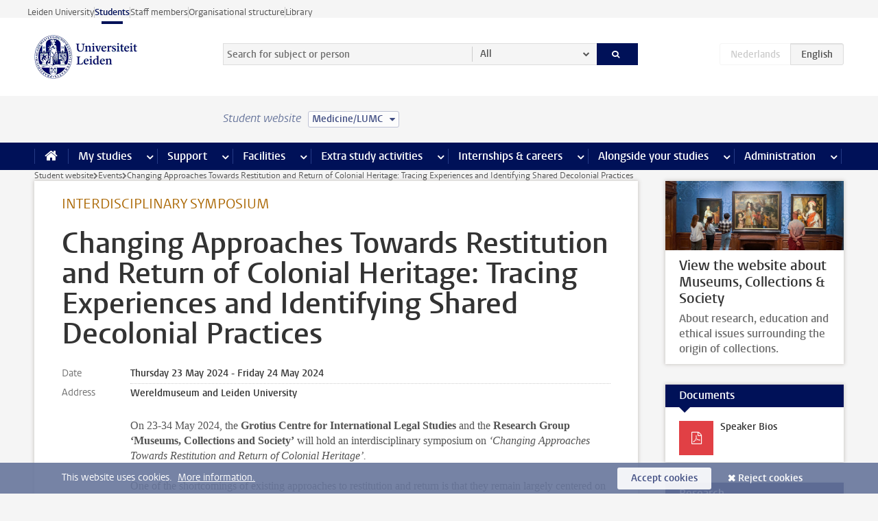

--- FILE ---
content_type: text/html;charset=UTF-8
request_url: https://www.student.universiteitleiden.nl/en/events/2024/05/changing-approaches-towards-restitution-and-return-of-colonial-heritage-tracing-experiences-and-identifying-shared-decolonial-practices?cf=medicine-lumc
body_size: 16771
content:



<!DOCTYPE html>
<html lang="en"  data-version="1.217.00" >
<head>









<!-- standard page html head -->

<meta charset="utf-8">
<meta name="viewport" content="width=device-width, initial-scale=1">
<meta http-equiv="X-UA-Compatible" content="IE=edge">


    <title>Changing Approaches Towards Restitution and Return of Colonial Heritage: Tracing Experiences and Identifying Shared Decolonial Practices - Leiden University</title>

        <link rel="canonical" href="https://www.student.universiteitleiden.nl/en/events/2024/05/changing-approaches-towards-restitution-and-return-of-colonial-heritage-tracing-experiences-and-identifying-shared-decolonial-practices"/>


    <meta name="contentsource" content="hippocms" />

        <meta name="description" content="On 23-34 May 2024, the Grotius Centre for International Legal Studies and the Research Group ‘Museums, Collections and Society’ will hold an interdisciplinary symposium on ‘Changing Approaches Towards Restitution and Return of Colonial Heritage’. One of the shortcomings of existing approaches to restitution&amp;hellip;"/>
        <meta name="organization" content="law,institute-for-public-law,grotius-centre_1,humanities,archaeology"/>
        <meta name="doctype" content="event"/>

<meta name="application-name" content="search"
data-content-type="event"
data-content-category="event"
data-protected="false"
data-language="en"
data-last-modified-date="2024-05-21"
data-publication-date="2024-05-21"
data-organization="law,institute-for-public-law,grotius-centre_1,humanities,leiden-university-centre-for-the-arts-in-society,archaeology,archaeological-heritage,heritage-of-indigenous-peoples"
data-faculties="law,humanities,archaeology"
data-uuid="d28aba2f-675c-4181-bb8d-7540f5b2b70c"
data-website="student-site"
data-start-end-date="2024-05-24"
data-keywords="colonialism,heritage,interdisciplinair onderzoek,interdisciplinary research,museums collections and society,slavery"
data-context="law,institute-for-public-law,grotius-centre_1,humanities,archaeology"
/>
<!-- Favicon and CSS -->
<link rel='shortcut icon' href="/en/design-1.0/assets/icons/favicon.ico?cf=medicine-lumc"/>
<link rel="stylesheet" href="/en/design-1.0/css/ul2student/screen.css?cf=medicine-lumc?v=1.217.00"/>




<script>
  window.dataLayer = window.dataLayer || [];
  dataLayer.push ( {
    event: 'Custom dimensions', customDimensionData: {
      cookiesAccepted: 'false'
    },
    user: {
      internalTraffic: 'false',
    }
  });
</script>



    <!-- Global site tag (gtag.js) - Google Analytics -->
<script async src="https://www.googletagmanager.com/gtag/js?id=G-YRD293X35B"></script>
<script>
  window.dataLayer = window.dataLayer || [];

  function gtag () {
    dataLayer.push(arguments);
  }

  gtag('js', new Date());
  gtag('config', 'G-YRD293X35B');
</script>

    <!-- this line enables the loading of asynchronous components (together with the headContributions at the bottom) -->
    <!-- Header Scripts -->
</head>



<body class="intern student left" data-ajax-class='{"logged-in":"/en/ajaxloggedincheck?cf=medicine-lumc"}'>

<!-- To enable JS-based styles: -->
<script> document.body.className += ' js'; </script>
<div class="skiplinks">
    <a href="#content" class="skiplink">Skip to main content</a>
</div>




<div class="header-container">
<div class="top-nav-section">
<nav class="top-nav wrapper js_mobile-fit-menu-items" data-show-text="show all" data-hide-text="hide" data-items-text="menu items">
<ul id="sites-menu">
<li>
<a class=" track-event"
href="https://www.universiteitleiden.nl/en"
data-event-category="external-site"
data-event-label="Topmenu student-site"
>Leiden University</a>
</li>
<li>
<a class="active track-event"
href="/en/?cf=medicine-lumc"
data-event-category="student-site"
data-event-label="Topmenu student-site"
>Students</a>
</li>
<li>
<a class=" track-event"
href="https://www.staff.universiteitleiden.nl/"
data-event-category="staffmember-site"
data-event-label="Topmenu student-site"
>Staff members</a>
</li>
<li>
<a class=" track-event"
href="https://www.organisatiegids.universiteitleiden.nl/en"
data-event-category="org-site"
data-event-label="Topmenu student-site"
>Organisational structure</a>
</li>
<li>
<a class=" track-event"
href="https://www.library.universiteitleiden.nl/"
data-event-category="library-site"
data-event-label="Topmenu student-site"
>Library</a>
</li>
</ul>
</nav>
</div>    <header id="header-main" class="wrapper">
        <h1 class="logo">
            <a href="/en/?cf=medicine-lumc">
                <img width="151" height="64" src="/en/design-1.0/assets/images/zegel.png?cf=medicine-lumc" alt="Universiteit Leiden"/>
            </a>
        </h1>
<!-- Standard page searchbox -->
<form id="search" method="get" action="searchresults-main">
<input type="hidden" name="website" value="student-site"/>
<fieldset>
<legend>Search for subject or person and select category</legend>
<label for="search-field">Searchterm</label>
<input id="search-field" type="search" name="q" data-suggest="https://www.student.universiteitleiden.nl/en/async/searchsuggestions?cf=medicine-lumc"
data-wait="100" data-threshold="3"
value="" placeholder="Search for subject or person"/>
<ul class="options">
<li>
<a href="/en/search?cf=medicine-lumc" data-hidden='' data-hint="Search for subject or person">
All </a>
</li>
<li>
<a href="/en/search?cf=medicine-lumc" data-hidden='{"content-category":"staffmember"}' data-hint="Search for&nbsp;persons">
Persons
</a>
</li>
<li>
<a href="/en/search?cf=medicine-lumc" data-hidden='{"content-category":"announcement"}' data-hint="Search for&nbsp;announcements">
Announcements
</a>
</li>
<li>
<a href="/en/search?cf=medicine-lumc" data-hidden='{"content-category":"news"}' data-hint="Search for&nbsp;news">
News
</a>
</li>
<li>
<a href="/en/search?cf=medicine-lumc" data-hidden='{"content-category":"event"}' data-hint="Search for&nbsp;events">
Events
</a>
</li>
<li>
<a href="/en/search?cf=medicine-lumc" data-hidden='{"content-category":"scholarship"}' data-hint="Search for&nbsp;scholarships">
Scholarships
</a>
</li>
<li>
<a href="/en/search?cf=medicine-lumc" data-hidden='{"content-category":"location"}' data-hint="Search for&nbsp;locations">
Locations
</a>
</li>
<li>
<a href="/en/search?cf=medicine-lumc" data-hidden='{"content-category":"course"}' data-hint="Search for&nbsp;courses">
Courses
</a>
</li>
<li>
<a href="/en/search?cf=medicine-lumc" data-hidden='{"content-category":"general"}' data-hint="Search for&nbsp;subject">
Subject
</a>
</li>
<li>
<a href="/en/search?cf=medicine-lumc" data-hidden='{"keywords":"true"}' data-hint="Search for&nbsp;keywords">
Keywords
</a>
</li>
</ul>
<button class="submit" type="submit">
<span>Search</span>
</button>
</fieldset>
</form><div class="language-btn-group">
<span class="btn dimmed">
<abbr title="Nederlands">nl</abbr>
</span>
<span class="btn active">
<abbr title="English">en</abbr>
</span>
</div>    </header>
</div>

<div>



<div class="mega-menu">





<div class="context-picker">
    <div class="wrapper">
        <div class="context-picker__items">
            <span class="context-picker__site-name">Student website</span>
            <a href="#filter">
                <span>
                        Medicine/LUMC
                </span>
            </a>
        </div>
    </div>
</div>

    <nav aria-label="mega menu" id="mega-menu" class="main-nav mega-menu js-disclosure-nav allow-hover-expanding" data-hamburger-destination="mega-menu"
         data-nav-label="Menu">
        <ul class="main-nav__list wrapper">
            <li class="main-nav__item" data-menu-style="mega-menu">
                <a class="home js-disclosure-nav__main-link" href="/en/?cf=medicine-lumc"><span>Home</span></a>
            </li>



        <li class="main-nav__item" data-menu-style="mega-menu">


            <a href="/en/your-study-programme?cf=medicine-lumc" class="js-disclosure-nav__main-link">My studies</a>

            <button
                    class="more-menu-items"
                    type="button"
                    aria-expanded
                    aria-haspopup="menu"
                    aria-controls="my-studies-pages"
            >
                <span class="visually-hidden">more My studies pages</span>
            </button>



            <ul class="mega-menu__list mega-menu__list--left mega-menu__list--two-column" id="my-studies-pages">
                    <li class="mega-menu__item">


            <a href="/en/your-study-programme/programme?cf=medicine-lumc" >Programme</a>

                        <ul>
                        </ul>
                    </li>
                    <li class="mega-menu__item">


            <a href="/en/your-study-programme/study-plan?cf=medicine-lumc" >Study plan</a>

                        <ul>
                        </ul>
                    </li>
                    <li class="mega-menu__item">


            <a href="/en/your-study-programme/timetable-and-academic-calendar?cf=medicine-lumc" >Timetable and academic calendar</a>

                        <ul>
                        </ul>
                    </li>
                    <li class="mega-menu__item">


            <a href="/en/your-study-programme/binding-study-advice-bsa?cf=medicine-lumc" >Binding study advice (BSA)</a>

                        <ul>
                        </ul>
                    </li>
                    <li class="mega-menu__item">


            <a href="/en/your-study-programme/courses-and-exams?cf=medicine-lumc" >Courses and exams</a>

                        <ul>
                        </ul>
                    </li>
                    <li class="mega-menu__item">


            <a href="/en/your-study-programme/books-and-readers?cf=medicine-lumc" >Books and readers</a>

                        <ul>
                        </ul>
                    </li>
                    <li class="mega-menu__item">


            <a href="/en/your-study-programme/thesis-and-papers?cf=medicine-lumc" >Thesis and papers</a>

                        <ul>
                        </ul>
                    </li>
                    <li class="mega-menu__item">


            <a href="/en/your-study-programme/minors-and-elective-credits?cf=medicine-lumc" >Minors and elective credits</a>

                        <ul>
                        </ul>
                    </li>
                    <li class="mega-menu__item">


            <a href="/en/your-study-programme/internship-and-research?cf=medicine-lumc" >Internship and research</a>

                        <ul>
                        </ul>
                    </li>
                    <li class="mega-menu__item">


            <a href="/en/your-study-programme/graduation?cf=medicine-lumc" >Graduation</a>

                        <ul>
                        </ul>
                    </li>
                    <li class="mega-menu__item">


            <a href="/en/your-study-programme/safety-instructions?cf=medicine-lumc" >Safety instructions</a>

                        <ul>
                        </ul>
                    </li>
                    <li class="mega-menu__item">


            <a href="/en/your-study-programme/contact-and-advice?cf=medicine-lumc" >Contact and advice</a>

                        <ul>
                        </ul>
                    </li>
                    <li class="mega-menu__item">


            <a href="/en/your-study-programme/welcome-to-leiden-university?cf=medicine-lumc" >Welcome to Leiden University</a>

                        <ul>
                        </ul>
                    </li>
            </ul>
        </li>
        <li class="main-nav__item" data-menu-style="mega-menu">


            <a href="/en/support?cf=medicine-lumc" class="js-disclosure-nav__main-link">Support</a>

            <button
                    class="more-menu-items"
                    type="button"
                    aria-expanded
                    aria-haspopup="menu"
                    aria-controls="support-pages"
            >
                <span class="visually-hidden">more Support pages</span>
            </button>



            <ul class="mega-menu__list mega-menu__list--left " id="support-pages">
                    <li class="mega-menu__item">


            <a href="/en/support/study-support?cf=medicine-lumc" >Study support</a>

                        <ul>
                        </ul>
                    </li>
                    <li class="mega-menu__item">


            <a href="/en/support/health-and-well-being?cf=medicine-lumc" >Health and well-being</a>

                        <ul>
                        </ul>
                    </li>
                    <li class="mega-menu__item">


            <a href="/en/support/dignity-respect--integrity?cf=medicine-lumc" >Dignity, respect & integrity</a>

                        <ul>
                        </ul>
                    </li>
                    <li class="mega-menu__item">


            <a href="/en/support/money-matters?cf=medicine-lumc" >Money matters</a>

                        <ul>
                        </ul>
                    </li>
                    <li class="mega-menu__item">


            <a href="/en/support/housing?cf=medicine-lumc" >Housing</a>

                        <ul>
                        </ul>
                    </li>
            </ul>
        </li>
        <li class="main-nav__item" data-menu-style="mega-menu">


            <a href="/en/all-facilities?cf=medicine-lumc" class="js-disclosure-nav__main-link">Facilities</a>

            <button
                    class="more-menu-items"
                    type="button"
                    aria-expanded
                    aria-haspopup="menu"
                    aria-controls="facilities-pages"
            >
                <span class="visually-hidden">more Facilities pages</span>
            </button>



            <ul class="mega-menu__list mega-menu__list--left " id="facilities-pages">
                    <li class="mega-menu__item">


            <a href="/en/all-facilities/it-facilities?cf=medicine-lumc" >IT-facilities</a>

                        <ul>
                        </ul>
                    </li>
                    <li class="mega-menu__item">


            <a href="/en/all-facilities/library?cf=medicine-lumc" >Library</a>

                        <ul>
                        </ul>
                    </li>
                    <li class="mega-menu__item">


            <a href="/en/all-facilities/study-and-co-working-spaces?cf=medicine-lumc" >Study and co-working spaces</a>

                        <ul>
                        </ul>
                    </li>
                    <li class="mega-menu__item">


            <a href="/en/all-facilities/printing-and-copying?cf=medicine-lumc" >Printing and copying</a>

                        <ul>
                        </ul>
                    </li>
                    <li class="mega-menu__item">


            <a href="/en/all-facilities/other-facilities?cf=medicine-lumc" >Other facilities</a>

                        <ul>
                        </ul>
                    </li>
            </ul>
        </li>
        <li class="main-nav__item" data-menu-style="mega-menu">


            <a href="/en/extra-study-activities?cf=medicine-lumc" class="js-disclosure-nav__main-link">Extra study activities</a>

            <button
                    class="more-menu-items"
                    type="button"
                    aria-expanded
                    aria-haspopup="menu"
                    aria-controls="extra-study-activities-pages"
            >
                <span class="visually-hidden">more Extra study activities pages</span>
            </button>



            <ul class="mega-menu__list mega-menu__list--left " id="extra-study-activities-pages">
                    <li class="mega-menu__item">


            <a href="/en/extra-study-activities/studying-abroad?cf=medicine-lumc" >Studying abroad</a>

                        <ul>
                        </ul>
                    </li>
                    <li class="mega-menu__item">


            <a href="/en/extra-study-activities/honours-education?cf=medicine-lumc" >Honours education</a>

                        <ul>
                        </ul>
                    </li>
                    <li class="mega-menu__item">


            <a href="/en/extra-study-activities/summer--winter-schools?cf=medicine-lumc" >Summer & winter schools</a>

                        <ul>
                        </ul>
                    </li>
                    <li class="mega-menu__item">


            <a href="/en/extra-study-activities/extra-online-courses?cf=medicine-lumc" >Extra online courses</a>

                        <ul>
                        </ul>
                    </li>
                    <li class="mega-menu__item">


            <a href="/en/extra-study-activities/double-degree?cf=medicine-lumc" >Double degree</a>

                        <ul>
                        </ul>
                    </li>
            </ul>
        </li>
        <li class="main-nav__item" data-menu-style="mega-menu">


            <a href="/en/internships--careers?cf=medicine-lumc" class="js-disclosure-nav__main-link">Internships & careers</a>

            <button
                    class="more-menu-items"
                    type="button"
                    aria-expanded
                    aria-haspopup="menu"
                    aria-controls="internships-careers-pages"
            >
                <span class="visually-hidden">more Internships & careers pages</span>
            </button>



            <ul class="mega-menu__list mega-menu__list--right " id="internships-careers-pages">
                    <li class="mega-menu__item">


            <a href="/en/internships--careers/prepare-for-your-career?cf=medicine-lumc" >Prepare for your career</a>

                        <ul>
                        </ul>
                    </li>
                    <li class="mega-menu__item">


            <a href="/en/internships--careers/workshops--career-events?cf=medicine-lumc" >Workshops & career events</a>

                        <ul>
                        </ul>
                    </li>
                    <li class="mega-menu__item">


            <a href="/en/internships--careers/internships-and-research?cf=medicine-lumc" >Internships and research</a>

                        <ul>
                        </ul>
                    </li>
                    <li class="mega-menu__item">


            <a href="/en/internships--careers/entrepreneurship?cf=medicine-lumc" >Entrepreneurship</a>

                        <ul>
                        </ul>
                    </li>
                    <li class="mega-menu__item">


            <a href="/en/internships--careers/job-vacancies?cf=medicine-lumc" >Job vacancies</a>

                        <ul>
                        </ul>
                    </li>
            </ul>
        </li>
        <li class="main-nav__item" data-menu-style="mega-menu">


            <a href="/en/alongside-your-studies?cf=medicine-lumc" class="js-disclosure-nav__main-link">Alongside your studies</a>

            <button
                    class="more-menu-items"
                    type="button"
                    aria-expanded
                    aria-haspopup="menu"
                    aria-controls="alongside-your-studies-pages"
            >
                <span class="visually-hidden">more Alongside your studies pages</span>
            </button>



            <ul class="mega-menu__list mega-menu__list--right " id="alongside-your-studies-pages">
                    <li class="mega-menu__item">


            <a href="/en/alongside-your-studies/board-membership?cf=medicine-lumc" >Board membership</a>

                        <ul>
                        </ul>
                    </li>
                    <li class="mega-menu__item">


            <a href="/en/alongside-your-studies/student-participation?cf=medicine-lumc" >Student participation</a>

                        <ul>
                        </ul>
                    </li>
                    <li class="mega-menu__item">


            <a href="/en/alongside-your-studies/associations?cf=medicine-lumc" >Associations</a>

                        <ul>
                        </ul>
                    </li>
                    <li class="mega-menu__item">


            <a href="/en/alongside-your-studies/sport--recreation?cf=medicine-lumc" >Sport & recreation</a>

                        <ul>
                        </ul>
                    </li>
            </ul>
        </li>
        <li class="main-nav__item" data-menu-style="mega-menu">


            <a href="/en/administration?cf=medicine-lumc" class="js-disclosure-nav__main-link">Administration</a>

            <button
                    class="more-menu-items"
                    type="button"
                    aria-expanded
                    aria-haspopup="menu"
                    aria-controls="administration-pages"
            >
                <span class="visually-hidden">more Administration pages</span>
            </button>



            <ul class="mega-menu__list mega-menu__list--right mega-menu__list--two-column" id="administration-pages">
                    <li class="mega-menu__item">


            <a href="/en/administration/your-student-registration?cf=medicine-lumc" >Your student registration</a>

                        <ul>
                        </ul>
                    </li>
                    <li class="mega-menu__item">


            <a href="/en/administration/tuition-fee?cf=medicine-lumc" >Tuition fee</a>

                        <ul>
                        </ul>
                    </li>
                    <li class="mega-menu__item">


            <a href="/en/administration/lu-card-and-student-cards?cf=medicine-lumc" >LU-Card and student cards</a>

                        <ul>
                        </ul>
                    </li>
                    <li class="mega-menu__item">


            <a href="/en/administration/changing-your-personal-data?cf=medicine-lumc" >Changing your personal data</a>

                        <ul>
                        </ul>
                    </li>
                    <li class="mega-menu__item">


            <a href="/en/administration/complaints-appeals-and-objections?cf=medicine-lumc" >Complaints, appeals and objections</a>

                        <ul>
                        </ul>
                    </li>
                    <li class="mega-menu__item">


            <a href="/en/administration/immigration-and-residency?cf=medicine-lumc" >Immigration and residency</a>

                        <ul>
                        </ul>
                    </li>
                    <li class="mega-menu__item">


            <a href="/en/administration/incoming-exchange-forms-and-transcripts?cf=medicine-lumc" >Incoming exchange forms and transcripts</a>

                        <ul>
                        </ul>
                    </li>
            </ul>
        </li>



        </ul>
    </nav>
</div></div>

<div class="main-container">
    <div class="main wrapper clearfix">


<!-- main Student and Staff pages -->

<nav class="breadcrumb" aria-label="Breadcrumb" id="js_breadcrumbs" data-show-text="show all" data-hide-text="hide" data-items-text="breadcrumbs">
<ol id="breadcrumb-list">
<li>
<a href="/en/?cf=medicine-lumc">Student website</a>
</li>
<li>
<a href="/en/events?cf=medicine-lumc">
Events
</a>
</li>
<li>Changing Approaches Towards Restitution and Return of Colonial Heritage: Tracing Experiences and Identifying Shared Decolonial Practices</li>
</ol>
</nav>
















































































































































































































































































































































































































<div id="content">
    <article>

        <p class="context">        INTERDISCIPLINARY SYMPOSIUM
</p>

        <h1>Changing Approaches Towards Restitution and Return of Colonial Heritage: Tracing Experiences and Identifying Shared Decolonial Practices</h1>

    <dl class="facts">
            <dt>Date</dt>


                <dd>Thursday 23 May 2024  - Friday 24 May 2024</dd>

            <dt>Address</dt>
            <dd>            Wereldmuseum and Leiden University
</dd>
    </dl>

        <div class="indent">
<p><span><span><span><span><span><span>On 23-34 May 2024, the <strong>Grotius Centre for International Legal Studies </strong>and the <strong>Research Group ‘Museums, Collections and Society’</strong> will hold an interdisciplinary symposium on <em>‘Changing Approaches Towards Restitution and Return of Colonial Heritage’.</em> </span></span></span></span></span></span></p>

<p><span><span><span><span><span>One of the shortcomings of existing approaches to restitution and return is that they remain largely centered on national/domestic perspectives, while paying limited attention to the broader transnational dimensions of restitution policies. The purpose of this conference is to look beyond individual country approaches/ethical policies to explore what comparative lessons can be learned from different contexts regarding the treatment of cultural objects and/or human remains. Our discussions will focus on a number of themes: de-colonial approaches towards ownership and ontologies of objects, fresh engagement with semantics and epistemic frames,&nbsp; processes of re-connecting objects, experiences with digitization, and/or new forms of collaboration between museums and heritage communities.</span></span></span></span></span></p>

<p><br />
<span><span><span>More information of this symposium can be found <a href="https://www.universiteitleiden.nl/en/news/2024/05/interdisciplinary-symposium-on-restitution-policies-seeks-more-diverse-perspectives">here.</a></span></span></span></p>    <h2>Draft programme</h2>
<h2>&nbsp;</h2>

<p><span><span><span><strong><u><span><span><span>Day 1: Thursday 23 May</span></span></span></u></strong></span></span></span></p>

<p><span><span><span><strong><span><span><span>Venue: Wereldmuseum Leiden, Steenstraat 1B, 2312 BS Leiden</span></span></span></strong></span></span></span></p>

<p>9.15&nbsp;<span><span><span><span><span><em>Coffee/Walk-in</em></span></span></span></span></span></p>

<p><span><span><span><strong><span><span><span>Opening</span></span></span></strong> </span></span></span></p>

<p><span><span><span><span><span>9.30 - 9.45 Welcome and Introductions</span></span></span></span></span></p>

<p><span><span><span><span><span>- Welcome</span></span> <span><span>Prof. Wayne​​ Modest, Director of Content, Wereldmuseum, Leiden</span></span></span></span></span></p>

<p><span><span><span><span><span>- Introductions by Prof. Carsten Stahn and Prof Pieter ter Keurs </span></span></span></span></span></p>

<p><span><span><span><span><span>9:45 - 10.05: Dr. Lilian Gonçalves-Ho Kang You (Chair, Restitution Committee Colonial Collections): <em>The process of restitution – Setting the scene</em></span></span></span></span></span></p>

<p><span><span><span>&nbsp;</span></span></span></p>

<p><span><span><span><strong><u><span><span><span>Panel 1</span></span></span></u></strong><strong><span><span><span>: </span></span></span></strong></span></span></span></p>

<p><span><span><span><strong><span><span>Comparative perspectives on restitution and return</span></span></strong></span></span></span></p>

<p><span><span><span><span><span>10.10 – 12.10</span></span></span></span></span></p>

<p><span><span><span><span><span>Chair: Prof. Carsten Stahn</span></span></span></span></span></p>

<p><span><span><span><span><span>The opening panel will investigate the ‘turn to restitution and return’ from a transnational perspective and contrast approaches. It will set country/regional developments into a broader comparative perspective, in order to evaluate experiences, understand critiques and identify de-colonial practices.</span></span></span></span></span></p>

<p><span><span><span><span><span>- Prof. George Okello Abungu (Emeritus Director General of the National Museums of Kenya and Founding Professor of Heritage Studies at the University of Mauritius):<em> Restitution and return of colonial heritage: Evolving Policies and practices on the African continent&nbsp; </em></span></span></span></span></span></p>

<p><span><span><span><span><span>- Dr. Naomi Oosterman (Assistant Professor of Cultural Heritage, Erasmus University Rotterdam) and Camila Malig Jedlicki (Institute for Cultural Inquiry of Utrecht University &amp; Erasmus University Rotterdam): <em>Comparative perspectives on the restitution and return of cultural heritage in Latin America and Europe</em> </span></span></span></span></span></p>

<p><span><span><span><span><span>- Prof. Lucas Lixinski (Faculty of Law &amp; Justice, UNSW Sydney): <em>Restitution and return of colonial heritage to communities: Bright and dark sides&nbsp;&nbsp; </em></span></span></span></span></span></p>

<p><span><span><span><span><span>- Prof. Elena Baylis (University of Pittsburgh School of Law): <em>Dialogue in Restitution Processes – Lessons from the US Native American Graves Protection and Restoration Act</em> &nbsp;</span></span></span></span></span></p>

<p><span><span><span><span><span>12.10 - 12.45 <em>Lunch Break</em></span></span></span></span></span></p>

<p>&nbsp;</p>

<p><span><span><span><strong><u><span><span><span>Panel 2</span></span></span></u></strong><span><span><span>: </span></span></span></span></span></span></p>

<p><span><span><span><strong><span><span>Changing ethical and legal frontlines: Gaps and challenges </span></span></strong></span></span></span></p>

<p><span><span><span><span><span>12.45-14.45</span></span></span></span></span></p>

<p><span><span><span><span><span>Chair: Prof. George Okello Abungu </span></span></span></span></span></p>

<p><span><span><span><span><span>In national policies or museum guidelines, restitution and return are often treated as ethical issues. This panel will discuss the complex interplay between law and ethics in restitution policies. It will highlight gaps and blind-spots in existing frames and seek to imagine new ways to confront challenges that have received lesser attention in public discourse and practice (e.g., intangible harms, due diligence duties in trade, role of private collections). </span></span></span></span></span></p>

<p><span><span><span><span><span>- Prof. Wouter Veraart (VU Amsterdam): <em>The general and the legal or the particular and the ethical? Comparing two approaches to restitution in response to colonial injustice</em></span></span></span></span></span></p>

<p><span><span><span><span><span>- Dr. Evelien Campfens (University of Amsterdam): <em>Cross-border claims to looted art at the intersection of public and private law: a case for a humanized notion of cultural property</em></span></span></span></span></span></p>

<p><span><span><span><span><span>- Dr. Jos van Beurden (VU Amsterdam), <em>The Empty Showcase Syndrome - Colonial collections, restitution and the role of the art trade and private collectors</em></span></span></span></span></span></p>

<p><span><span><span><span><span>- Dr. Sophie Starrenburg (Leiden University): <em>Tackling intangible harms resulting from colonial ‘translocations’</em></span></span></span></span></span></p>

<p>14.45-15.00 Coffee Break</p>

<p>&nbsp;</p>

<p><span><span><span><strong><u><span><span><span>Panel 3</span></span></span></u></strong><strong><span><span><span>: </span></span></span></strong></span></span></span></p>

<p><span><span><span><strong><span><span>Restitution and the digital Space: Evolving politics and practices &nbsp;&nbsp;</span></span></strong></span></span></span></p>

<p><span><span><span><span><span>15.00-17.00</span></span></span></span></span></p>

<p><span><span><span><span><span>Chair: Prof. Lucas Lixinski</span></span></span></span></span></p>

<p><span><span><span><span><span>The third panel will focus on the opportunities and challenges of the digital space. It will inter alia discuss the role of visual memory in restitution, the framing of object histories through digitization, and its impact for provenance research, access to objects, restitution of knowledge and object mobility. </span></span></span></span></span></p>

<p><span><span><span><span><span>- Dr. Diana M. Natermann (Hamburg University), <em>Colonial Photographs: From Cultural Genocide to Digital Restitution?</em></span></span></span></span></span></p>

<p><span><span><span><span><span>- Murtaza Mohiqi (Assistant Professor Law, University of South-Eastern Norway) and Gagandeep Kaur (Associate Professor, School of Law, UPES Dehradun): <em>From Bytes to Rights: Human Rights and Digital Innovation in Heritage Repatriation</em></span></span></span></span></span></p>

<p><span><span><span><span><span>- Dr. Marie-Sophie de Clippele (Assistant Professor in Law at University Saint-Louis Brussels) and Bérengère Piret (Assistant Professor of History at UC Louvain): <em>Sharing data between institutions, a step-up or a cover-up for restitution? Boundaries and Challenges in ‘digital restitution’</em></span></span></span></span></span></p>

<p><span><span><span><span><span>- Wiebe Reints (NIOD Institute for War, Holocaust and Genocide Studies): <em>Access and Transparency: A transnational comparison of digital platforms comprising colonial collections</em></span></span></span></span></span></p>

<p>&nbsp;</p>

<p><span><span><span><strong><u><span><span><span>Day 2: Friday 24 April</span></span></span></u></strong></span></span></span></p>

<p><span><span><span><strong><span><span><span>Morning session, Venue: Wereldmuseum Leiden, Steenstraat 1B, 2312 BS Leiden</span></span></span></strong></span></span></span></p>

<p><span><span><span><strong><span><span><span>Opening</span></span></span></strong><span><span>: </span></span></span></span></span></p>

<p><span><span><span><span><span>9.30 – 10.00 Prof. Dr. Peju Layiwola, Mellon Curatorial Fellow, Stanley Museum of Art, University of Iowa, USA: Restitution and Intergenerational Memory: Benin Art</span></span></span></span></span></p>

<p>&nbsp;</p>

<p><span><span><span><strong><u><span><span><span>Panel 4</span></span></span></u></strong><strong><span><span><span>: &nbsp;</span></span></span></strong></span></span></span></p>

<p><span><span><span><strong><span><span>Object identities, epistemic pluralism and experiences with return processes</span></span></strong></span></span></span></p>

<p><span><span><span><span><span>10.15-12.15</span></span></span></span></span></p>

<p><span><span><span><span><span>Chair:</span></span> <span><span>Nanette Snoep, Director of the Rautenstrauch-Joest-Museum, Cologne</span></span></span></span></span></p>

<p><span><span><span><span><span>The fourth panel will explore approaches towards the identities of objects, the encounter of different epistemologies and experiences with return processes, including restitutions to Indonesia and Sri Lanka and the dynamics surrounding the return of Benin bronzes.&nbsp; &nbsp;</span></span></span></span></span></p>

<p><span><span><span><span><span>- Prof. Pieter ter Keurs, Leiden University, <em>Agency, ownership and object transformation in colonial restitutions</em>&nbsp; </span></span></span></span></span></p>

<p><span><span><span><span><span>- Dr. Lucas da Costa Maciel, Repatriation Commission, Kiñelmapu Kowaye, Chile, Memorial University of Newfoundland: <em>Ownership, spiritual kinship, and repatriation. The Mapuche Repatriation Commission’s experience and the politics of spirits</em></span></span></span></span></span></p>

<p><span><span><span><span><span>- Dr. Alicia Schrikker, Senior University Lecturer and Director of Research at the Leiden University Institute for History, <em>Can you return a gift? Towards a new understanding of historical patterns and processes of colonial gift-exchange</em></span></span></span></span></span></p>

<p><span><span><span><span><span>- Dr. Afolasade A. Adewumi, Reader in the Department of Jurisprudence and International Law, University of Ibadan,<em> Perceptions and the law on ownership of heritage objects: A case study of the Benin Bronzes</em></span></span></span></span></span></p>

<p><span><span><span><span><span><span>12.15-14.00 </span></span></span><em><span><span>Lunch break</span></span></em></span></span></span></p>

<p>&nbsp;</p>

<p><span><span><span><strong><span><span><span>Afternoon session, Venue: Leiden University, Zaal P.J. Vethgebouw, Nonnensteeg 1-3, 2311 VJ Leiden</span></span></span></strong></span></span></span></p>

<p><span><span><span><strong><u><span><span><span>Panel 5</span></span></span></u></strong><strong><span><span><span>: </span></span></span></strong></span></span></span></p>

<p><span><span><span><strong><span><span>Changing museum</span></span></strong><strong><span><span> practices and re-thinking museums and collections</span></span></strong></span></span></span></p>

<p><span><span><span><span><span>14.00-15.45</span></span></span></span></span></p>

<p><span><span><span><span><span>Chair: Prof. Pieter ter Keurs</span></span></span></span></span></p>

<p><span><span><span><span><span>The last panel will reflect on the transformation of the role of museums through restitution and return. It will discuss to what return provides a methodology to re-think semantics, knowledge systems, display practices and collaborative frameworks, as well as the meaning of the museum. </span></span></span></span></span></p>

<p><span><span><span><span><span>- Nanette Snoep, Director of the Rautenstrauch-Joest-Museum, Cologne, <em>Decolonizing Museum Work&nbsp; </em>&nbsp;&nbsp;</span></span></span></span></span></p>

<p><span><span><span><span><span>- Dr. Amber Aranui (Curator of Matauranga Māori at Te Papa Tongarewa, Wellington, NZ) and Dr Mark A Hall (Perth Museum, Culture Perth &amp; Kinross, Perth, Scotland): <em>Revisiting the past, sharing the future: co-curating now between Perth (Scotland) and Aotearoa</em></span></span></span></span></span></p>

<p><span><span><span><span><span>- Madelon Dewitte (Royal Museum for Central Africa &amp; Lambrecht Law Office, Brussels) and Dr. Marie-Sophie de Clippele (Assistant Professor in Law at University Saint-Louis Brussels)</span></span><span><span>:</span></span><span><span> <em>Institutional collaborations parallel to a legal framework: PROCHE at the Africa Museum</em></span></span></span></span></span></p>

<p><span><span><span><span><span>15.45-16.00 <em>Coffee break</em></span></span></span></span></span></p>

<p>&nbsp;</p>

<p><span><span><span><strong><u><span><span><span>Closing Discussion</span></span></span></u></strong><strong><span><span><span>: </span></span></span></strong></span></span></span></p>

<p><span><span><span><strong><span><span>Heritage Justice and Relational Ethics: Where to move from here? </span></span></strong></span></span></span></p>

<p><span><span><span><span><span><span>16.00-17.00</span></span></span></span></span></span></p>

<p><span><span><span><span><span><span>- Convenor: </span></span></span><span><span>Prof. Carsten Stahn, Leiden University</span></span></span></span></span></p>

<p><span><span><span><span>Including </span></span></span></span></p>

<ul>
 <li><span><span><span><span>Jacquetta “Jackie” Swift (Comanche/Ft. Sill Apache), Repatriation Manager,&nbsp; Smithsonian,&nbsp; National Museum of the American Indian </span></span></span></span></li>
 <li><span><span><span><span>Nanette Snoep, Director of the Rautenstrauch-Joest-Museum, Cologne</span></span></span></span></li>
 <li><span><span><span><span>Amy Shakespeare, Founder of Routes to Return, University of Exeter and Bath Spa University</span></span></span></span></li>
 <li><span><span><span><span>Prof. Lucas Lixinski (Faculty of Law &amp; Justice, UNSW Sydney)</span></span></span></span></li>
</ul>

<p><span><span><span><span>To all those interested in joining online, we encourage you to join us via Zoom by <strong><a href="https://universiteitleiden.zoom.us/j/62279048197?pwd=TVNuQlVtV0dIT1NNZHhheVZCS2NVQT09">clicking here.&nbsp;</a></strong></span></span></span></span></p>    <!-- call to action block -->
    <div class="cta">
            <h2>Registration</h2>

            <p>Online participation is available via Zoom link above.

Interested in joining in-person? Please register via the button below.</p>

            <a href="https://www.formdesk.com/universiteitleiden/conferencesignin"
               class="call-btn track-event "
               data-event-category="Register for this event"
               data-event-label="CTA">
                Register for this event
            </a>
    </div>




<ul class="tags">
        <li>
            <a href="/en/search?keywords=true&website=student-site&q=colonialism&cf=medicine-lumc">colonialism</a>
        </li>
        <li>
            <a href="/en/search?keywords=true&website=student-site&q=heritage&cf=medicine-lumc">heritage</a>
        </li>
        <li>
            <a href="/en/search?keywords=true&website=student-site&q=interdisciplinair+onderzoek&cf=medicine-lumc">interdisciplinair onderzoek</a>
        </li>
        <li>
            <a href="/en/search?keywords=true&website=student-site&q=interdisciplinary+research&cf=medicine-lumc">interdisciplinary research</a>
        </li>
        <li>
            <a href="/en/search?keywords=true&website=student-site&q=museums%2C+collections+and+society&cf=medicine-lumc">museums, collections and society</a>
        </li>
        <li>
            <a href="/en/search?keywords=true&website=student-site&q=slavery&cf=medicine-lumc">slavery</a>
        </li>
</ul>

            <section class="share">

<!-- Social Media icons 1.0 -->

<a class="facebook" href="http://www.facebook.com/sharer/sharer.php?u=https%3A%2F%2Fwww.student.universiteitleiden.nl%2Fen%2Fevents%2F2024%2F05%2Fchanging-approaches-towards-restitution-and-return-of-colonial-heritage-tracing-experiences-and-identifying-shared-decolonial-practices%3Fcf%3Dmedicine-lumc"><span class="visually-hidden">Share on Facebook</span></a>
<a class="bluesky" href="https://bsky.app/intent/compose?text=Changing+Approaches+Towards+Restitution+and+Return+of+Colonial+Heritage%3A+Tracing+Experiences+and+Identifying+Shared+Decolonial+Practices+https%3A%2F%2Fwww.student.universiteitleiden.nl%2Fen%2Fevents%2F2024%2F05%2Fchanging-approaches-towards-restitution-and-return-of-colonial-heritage-tracing-experiences-and-identifying-shared-decolonial-practices%3Fcf%3Dmedicine-lumc"><span class="visually-hidden">Share by Bluesky</span></a>
<a class="linkedin" href="http://www.linkedin.com/shareArticle?mini=true&title=Changing+Approaches+Towards+Restitution+and+Return+of+Colonial+Heritage%3A+Tracing+Experiences+and+Identifying+Shared+Decolonial+Practices&url=https%3A%2F%2Fwww.student.universiteitleiden.nl%2Fen%2Fevents%2F2024%2F05%2Fchanging-approaches-towards-restitution-and-return-of-colonial-heritage-tracing-experiences-and-identifying-shared-decolonial-practices%3Fcf%3Dmedicine-lumc"><span class="visually-hidden">Share on LinkedIn</span></a>
<a class="whatsapp" href="whatsapp://send?text=Changing+Approaches+Towards+Restitution+and+Return+of+Colonial+Heritage%3A+Tracing+Experiences+and+Identifying+Shared+Decolonial+Practices+https%3A%2F%2Fwww.student.universiteitleiden.nl%2Fen%2Fevents%2F2024%2F05%2Fchanging-approaches-towards-restitution-and-return-of-colonial-heritage-tracing-experiences-and-identifying-shared-decolonial-practices%3Fcf%3Dmedicine-lumc"><span class="visually-hidden">Share by WhatsApp</span></a>
<a class="mastodon" href="https://mastodon.social/share?text=Changing+Approaches+Towards+Restitution+and+Return+of+Colonial+Heritage%3A+Tracing+Experiences+and+Identifying+Shared+Decolonial+Practices&url=https%3A%2F%2Fwww.student.universiteitleiden.nl%2Fen%2Fevents%2F2024%2F05%2Fchanging-approaches-towards-restitution-and-return-of-colonial-heritage-tracing-experiences-and-identifying-shared-decolonial-practices%3Fcf%3Dmedicine-lumc"><span class="visually-hidden">Share by Mastodon</span></a>
            </section>
        </div>
    </article>
</div>


<aside>





    <div class="box figure ">
        <div class="box-content">
                <a href="https://www.universiteitleiden.nl/en/museums-collections-society">

            <figure>


            <img src="/binaries/content/gallery/ul2/main-images/humanities/headers/header-mcs-mauritshuis.jpg" alt=""/>
                    <figcaption>
                            <strong>View the website about Museums, Collections &amp; Society</strong>
                            <span class="meta">About research, education and ethical issues surrounding the origin of collections.</span>
                    </figcaption>
            </figure>

                </a>
        </div>
    </div>

        <div class="box files">
            <div class="box-header">
                <h2>Documents</h2>
            </div>
            <div class="box-content">
                <ul>
                            <li>
        <a href="/binaries/content/assets/rechtsgeleerdheid/instituut-voor-publiekrecht/grotius-centre/conference-bios.pdf" target="_blank" class="pdf track-event" data-event-category="Speaker Bios" data-event-label="pdf">Speaker Bios</a>
                            </li>
                </ul>
            </div>
            <!-- .box-content -->
        </div>
        <!-- .box.files -->








<div class="box paginated" data-per-page="10" data-prev="" data-next="">
    <div class="box-header">
        <h2>Research</h2>
    </div>
    <div class="box-content">
        <ul>
                <li>
                    <a href="https://www.universiteitleiden.nl/en/research/research-projects/law/exploring-the-frontiers-of-international-law">



            <img src="/binaries/content/gallery/ul2/main-images/law/onderzoeksprojecte/efil_visitatie.jpg/efil_visitatie.jpg/d50x50" alt="" width="50" height="50" />

                        <div>
                            <strong>Exploring the Frontiers of International Law</strong>
                        </div>
                    </a>
                </li>
                <li>
                    <a href="https://www.universiteitleiden.nl/en/research/research-output/humanities/museums-collections-and-society-yearbook-2021">



            <img src="/binaries/content/gallery/ul2/main-images/humanities/book-covers/mcs-yearbook-2021.png/mcs-yearbook-2021.png/d50x50" alt="" width="50" height="50" />

                        <div>
                            <strong>Museums, collections and society, Yearbook 2021</strong>
                        </div>
                    </a>
                </li>
        </ul>
    </div>
</div>






<div class="box paginated" data-per-page="10" data-prev="" data-next="">
    <div class="box-header">
        <h2>Teaching</h2>
    </div>
    <div class="box-content">
        <ul>
                <li>
                        <a href="https://www.universiteitleiden.nl/en/education/study-programmes/master/arts-and-culture">Arts and Culture (MA)</a>
                </li>
                <li>
                        Museums and Collections (MA)
                </li>
                <li>
                        <a href="https://www.universiteitleiden.nl/en/education/study-programmes/master/archaeology">Archaeology (MA/MSc)</a>
                </li>
                <li>
                        <a href="https://www.universiteitleiden.nl/en/education/study-programmes/master/archaeology/heritage-and-museum-studies">Heritage and Museum Studies (MA)</a>
                </li>
        </ul>
    </div>
</div>








<div class="box paginated" data-per-page="10" data-prev="" data-next="">
    <div class="box-header">
            <h2>Academic Staff</h2>
    </div>
    <div class="box-content">
        <ul>
                    <li>





<a href="https://www.universiteitleiden.nl/en/staffmembers/carsten-stahn">





                    <img src="/binaries/content/gallery/ul2/portraits/law/publiekrecht/carsten-stahn-nieuw.jpg/carsten-stahn-nieuw.jpg/d50x50" data-zoom-src="/binaries/content/gallery/ul2/portraits/law/publiekrecht/carsten-stahn-nieuw.jpg" alt="" width="50" height="50" />
    <div>
        <strong>Carsten Stahn</strong>
            <span class="meta">Professor of International Criminal Law &amp; Global Justice</span>
    </div>
</a>
                    </li>
                    <li>





<a href="https://www.universiteitleiden.nl/en/staffmembers/pieter-ter-keurs">




                    <img src="/binaries/content/gallery/ul2/portraits/social-and-behavioural-sciences/culturele-antropologie-en-ontwikkelingssociologie/pieter-ter-keurs-anthropology-leiden-university.jpg/pieter-ter-keurs-anthropology-leiden-university.jpg/d50x50"  alt="" width="50" height="50" />
    <div>
        <strong>Pieter ter Keurs</strong>
            <span class="meta">Professor emeritus Museums, Collections and Society</span>
    </div>
</a>
                    </li>
        </ul>
    </div>
</div>






<div class="box paginated" data-per-page="10" data-prev="" data-next="">
    <div class="box-header">
        <h2>Organisation</h2>
    </div>
    <div class="box-content">
        <ul>
                <li>
                        <a href="https://www.universiteitleiden.nl/en/law">Law</a>
                </li>
                <li>
                        <a href="https://www.universiteitleiden.nl/en/law/institute-of-public-law">Institute of Public Law</a>
                </li>
                <li>
                        <a href="https://www.universiteitleiden.nl/en/law/institute-of-public-law/grotius-centre">Grotius Centre for International Legal Studies</a>
                </li>
                <li>
                        <a href="https://www.universiteitleiden.nl/en/humanities">Humanities</a>
                </li>
                <li>
                        <a href="https://www.universiteitleiden.nl/en/humanities/centre-for-the-arts-in-society">Centre for the Arts in Society</a>
                </li>
                <li>
                        <a href="https://www.universiteitleiden.nl/en/archaeology">Archaeology</a>
                </li>
                <li>
                        <a href="https://www.universiteitleiden.nl/en/archaeology/archaeological-heritage-and-society">Archaeological Heritage and Society</a>
                </li>
                <li>
                        <a href="https://www.universiteitleiden.nl/en/archaeology/archaeological-heritage-and-society/heritage-of-indigenous-peoples">Heritage of Indigenous Peoples</a>
                </li>
        </ul>
    </div>
</div>

</aside>
    </div>
</div>

<div class="footer-container">
<footer class="wrapper clearfix">
<section>
<h2>Practical</h2>
<ul>
<li>
<a href="/en/vr/faq?cf=medicine-lumc">Frequently asked questions</a>
</li>
<li>
<a href="/en/your-study-programme/contact-and-advice?cf=medicine-lumc">Contact</a>
</li>
<li>
<a href="https://www.student.universiteitleiden.nl/en/locations">Locations</a>
</li>
</ul>
</section>
<section>
<h2>About this website</h2>
<ul>
<li>
<a href="https://fd24.formdesk.com/universiteitleiden/feedback_studentenwebsite?def_l=en">Feedback student website</a>
</li>
<li>
<a href="https://www.organisatiegids.universiteitleiden.nl/en/cookies">Cookies</a>
</li>
<li>
<a href="https://www.organisatiegids.universiteitleiden.nl/en/regulations/general/university-website-disclaimer">Disclaimer</a>
</li>
</ul>
</section>
<section>
<h2>About us</h2>
<ul>
<li>
<a href="/en/organisation?cf=medicine-lumc">Organisation</a>
</li>
<li>
<a href="https://www.organisatiegids.universiteitleiden.nl/en/regulations/general/privacy-statements">Privacy</a>
</li>
</ul>
</section>
<section>
<h2>Connect with us</h2>
<ul>
<li>
<a href="https://mailings.leidenuniv.nl/u/archive/9WR7pC8DIjC1PsPxpylYZA">Student newsletter</a>
</li>
</ul>
<div class="share">
<a href="https://bsky.app/profile/unileiden.bsky.social" class="bluesky"><span class="visually-hidden">Follow on bluesky</span></a>
<a href="https://www.facebook.com/UniversiteitLeiden" class="facebook"><span class="visually-hidden">Follow on facebook</span></a>
<a href="https://www.youtube.com/user/UniversiteitLeiden" class="youtube"><span class="visually-hidden">Follow on youtube</span></a>
<a href="https://www.linkedin.com/company/leiden-university" class="linkedin"><span class="visually-hidden">Follow on linkedin</span></a>
<a href="https://instagram.com/universiteitleiden" class="instagram"><span class="visually-hidden">Follow on instagram</span></a>
<a href="https://mastodon.nl/@universiteitleiden" class="mastodon"><span class="visually-hidden">Follow on mastodon</span></a>
</div>
</section>
</footer>
</div><div class="cookies">
<div class="wrapper">
This website uses cookies.&nbsp;
<a href="https://www.organisatiegids.universiteitleiden.nl/en/cookies">
More information. </a>
<form action="/en/events/2024/05/changing-approaches-towards-restitution-and-return-of-colonial-heritage-tracing-experiences-and-identifying-shared-decolonial-practices?_hn:type=action&amp;_hn:ref=r51_r9&amp;cf=medicine-lumc" method="post">
<button type="submit" class="accept" name="cookie" value="accept">Accept cookies</button>
<button type="submit" class="reject" name="cookie" value="reject">Reject cookies</button>
</form>
</div>
</div>


<div id="filter" class="dropdown-content">
    <form action="/en/events/2024/05/changing-approaches-towards-restitution-and-return-of-colonial-heritage-tracing-experiences-and-identifying-shared-decolonial-practices?_hn:type=action&amp;_hn:ref=r51_r4&amp;cf=medicine-lumc" method="post">
        <select name="programme" class="text-filter" data-auto-submit="true">
            <option value="">Select another study programme or exchange faculty</option>

                <option value="academische-opleiding-leerkracht-basisonderwijs-ism-pabo-leiden">Academic Teacher Training (BSc&amp;BEd)</option>
                <option value="advanced-life-science--technology">Advanced Life Science &amp; Technology</option>
                <option value="afrikaanse-talen-en-culturen-ba">African Studies (BA)</option>
                <option value="afrikastudies-african-studies-ma">African Studies (MA)</option>
                <option value="afrikastudies-research-african-studies-research">African Studies (research) (MA)</option>
                <option value="advanced-studies-in-air-and-space-law-msl">Air and Space Law (Advanced LL.M.)</option>
                <option value="ancient-history">Ancient History (MA)</option>
                <option value="ancient-history-research">Ancient History (research) (MA)</option>
                <option value="oude-culturen-van-de-mediterrane-wereld-ancient-cultures-of-the-mediterranean-world-ba">Ancient Near Eastern Studies (BA)</option>
                <option value="arabische-taal-en-cultuur">Arabic Language and Culture (BA)</option>
                <option value="archaeology-ba">Archaeology (BA)</option>
                <option value="archeologie-ma-msc">Archaeology (MA/MSc)</option>
                <option value="archaeology-research">Archaeology (research) (MA/MSc)</option>
                <option value="kunstgeschiedenis-art-history-ba">Art History (BA)</option>
                <option value="art-history-ma">Art History (MA)</option>
                <option value="art-and-architecture-before-1800">Art, Architecture and Interior before 1800 (MA)</option>
                <option value="kunst-en-cultuurwetenschappen-arts-and-culture-ma">Arts and Culture (MA)</option>
                <option value="kunst-en-cultuurwetenschappen-research-arts-and-culture-research">Arts and Culture (research) (MA)</option>
                <option value="arts-literature-and-media-research-ma">Arts, Literature and Media (research) (MA)</option>
                <option value="arts-media-and-society">Arts, Media and Society (BA)</option>
                <option value="asian-studies">Asian Studies (MA)</option>
                <option value="aziestudies-research-asian-studies-research-ma">Asian Studies (research) (MA)</option>
                <option value="assyriology">Assyriology (MA)</option>
                <option value="assyriology-research">Assyriology (research) (MA)</option>
                <option value="sterrenkunde-astronomy-bsc">Astronomy (BSc)</option>
                <option value="astronomy-msc">Astronomy (MSc)</option>
                <option value="astronomy--high-tech-innovation">Astronomy and High-Tech Innovation</option>
                <option value="bio-farmaceutische-wetenschappen-bio-pharmaceutical-sciences-bsc">Bio-Pharmaceutical Sciences (BSc)</option>
                <option value="bio-pharmaceutical-sciences-msc">Bio-Pharmaceutical Sciences (MSc)</option>
                <option value="biologie-biology-bsc">Biology (BSc)</option>
                <option value="biology-msc">Biology (MSc)</option>
                <option value="biomedische-wetenschappen-biomedical-sciences-bsc_1">Biomedical Sciences (BSc)</option>
                <option value="biomedical-sciences-mcs">Biomedical Sciences (MSc)</option>
                <option value="book-and-digital-media-studies">Book and Digital Media Studies (MA)</option>
                <option value="chemistry-msc">Chemistry (MSc)</option>
                <option value="jeugdrecht-child-law-msl">Child Law (LL.M.)</option>
                <option value="chinese-linguistics">Chinese Linguistics (MA)</option>
                <option value="chinastudies-chinese-studies-ba">Chinese Studies (BA)</option>
                <option value="chinese-studies">Chinese Studies (MA)</option>
                <option value="cities-migration-and-global-interdependence">Cities, Migration and Global Interdependence (MA)</option>
                <option value="cities-migration-and-global-interdependence-research">Cities, Migration and Global Interdependence (research) (MA)</option>
                <option value="civiel-recht">Civil Law (LL.M.)</option>
                <option value="griekse-en-latijnse-taal-en-cultuur-classics-ba">Classics (BA)</option>
                <option value="classics">Classics (MA)</option>
                <option value="classics-research">Classics (research) (MA)</option>
                <option value="oudheidstudies-classics-and-ancient-civilizations-ma">Classics and Ancient Civilizations (MA)</option>
                <option value="oudheidstudies-research-classics-and-ancient-civilizations-research">Classics and Ancient Civilizations (research) (MA)</option>
                <option value="klinische-technologie-clinical-technology-bsc">Clinical Technology (BSc)</option>
                <option value="colonial-and-global-history">Colonial and Global History (MA)</option>
                <option value="colonial-and-global-history-research">Colonial and Global History (research) (MA)</option>
                <option value="ondernemingsrecht">Company Law (LL.M.)</option>
                <option value="criminal-justice">Comparative Criminal Justice (MSc)</option>
                <option value="comparative-indo-european-linguistics">Comparative Indo-European Linguistics (MA)</option>
                <option value="informatica-economie-computer-science-economics">Computer Science &amp; Economics (BSc)</option>
                <option value="informatica-computer-science-bsc">Computer Science (BSc)</option>
                <option value="computer-science-msc">Computer Science (MSc)</option>
                <option value="staats-en-bestuursrecht">Constitutional and administrative law (LL.M.)</option>
                <option value="art-of-the-contemporary-world-and-world-art-studies">Contemporary Art in a Global Perspective (MA)</option>
                <option value="criminaliteit-en-rechtshandhaving-crime-and-criminal-justice-msl">Crime and Criminal Justice (MSc)</option>
                <option value="straf-en-strafprocesrecht">Criminal Law and Criminology (LL.M.)</option>
                <option value="criminologie-criminology-bsc">Criminology (BSc)</option>
                <option value="veiligheidsbeleid-en-rechtshandhaving">Criminology and Security Policy (MSc)</option>
                <option value="crisis-and-security-management-msc">Crisis and Security Management (MSc)</option>
                <option value="comparative-literature-and-literary-theory">Cultural Analysis: Literature and Theory (MA)</option>
                <option value="culturele-antropologie-en-ontwikkelingssociologie-cultural-anthropology-and-development-sociology-ba">Cultural Anthropology and Development Sociology (BSc)</option>
                <option value="cultural-anthropology-and-development-sociology-msa">Cultural Anthropology and Development Sociology (MSc)</option>
                <option value="cultural-anthropology-and-development-sociology-pre-master">Cultural Anthropology and Development Sociology (pre-master)</option>
                <option value="culture-and-politics-ma">Culture and Politics (MA)</option>
                <option value="cursus-actualiteiten-auteursrecht">Cursus Actualiteiten Auteursrecht</option>
                <option value="cyber-security">Cyber Security (MSc)</option>
                <option value="cybersecurity--cybercrime">Cybersecurity &amp; Cybercrime (BSc)</option>
                <option value="data-science-and-artificial-intelligence-bsc">Data Science and Artificial Intelligence (BSc)</option>
                <option value="design-culture-society">Design, Culture &amp; Society (MA)</option>
                <option value="digital-media-and-society">Digital Media and Society</option>
                <option value="taalbeheersing-van-het-nederlands-dutch-discourse-studies">Dutch Discourse Studies (MA)</option>
                <option value="nederlandse-taal-en-cultuur-dutch-language-and-culture-ba">Dutch Language and Culture (BA)</option>
                <option value="nederlandkunde-dutch-language-culture-and-society">Dutch Language, Culture and Society (MA)</option>
                <option value="nederlandse-taalkunde-dutch-linguistics">Dutch Linguistics (MA)</option>
                <option value="nederlandkunde-dutch-studies-dutch-studies-ba">Dutch Studies (BA)</option>
                <option value="neerlandistiek-dutch-studies-ma">Dutch Studies (MA)</option>
                <option value="east-asian-studies">East Asian Studies (MA)</option>
                <option value="economie--samenleving-bsc">Economie &amp; Samenleving (BSc)</option>
                <option value="economie-van-de-publieke-sector">Economie van de Publieke Sector (MSc)</option>
                <option value="educatieve-master-primair-onderwijs">Educatieve Master Primair Onderwijs (EMPO) (MSc) (120 EC)</option>
                <option value="education-and-child-studies-msc">Education and Child Studies (MSc)</option>
                <option value="pedagogische-wetenschappen-pre-master">Education and Child Studies (pre-master)</option>
                <option value="developmental-psychopathology-in-education-and-child-studies-research">Education and Child Studies (research) (MSC)</option>
                <option value="educatieve-master-geesteswetenschappen-educational-master-humanities-ma">Educational Master Humanities (MA)</option>
                <option value="egyptology">Egyptology (MA)</option>
                <option value="egyptology-research">Egyptology (research) (MA)</option>
                <option value="encyclopedie-en-filosofie-van-het-recht">Encyclopedie en filosofie van het recht (LL.M.)</option>
                <option value="engelse-taal-en-cultuur-english-language-and-culture-ba">English Language and Culture (BA)</option>
                <option value="english-language-and-linguistics">English Language and Linguistics (MA)</option>
                <option value="english-literature-and-culture">English Literature and Culture (MA)</option>
                <option value="ethics-and-politics">Ethics and Politics (MA)</option>
                <option value="europaeum-programme-european-history-and-civilisation-leiden-oxford-paris-programme">Europaeum Programme European History and Civilisation (MA)</option>
                <option value="europe-1000-1800">Europe 1000-1800 (MA)</option>
                <option value="europe-1000-1800-research">Europe 1000-1800 (research) (MA)</option>
                <option value="advanced-studies-in-european-and-international-business-law-msl">European and International Business Law (Advanced LL.M.)</option>
                <option value="advanced-studies-in-european-and-international-human-rights-law-msl">European and International Human Rights Law (Advanced LL.M.)</option>
                <option value="european-law-engelstalig">European Law (LL.M.)</option>
                <option value="european-politics-and-society-ma">European Politics and Society (MA)</option>
                <option value="european-union-studies">European Union Studies (MA)</option>
                <option value="exchange-archaeology">Exchange - Archaeology</option>
                <option value="exchange-governance-and-global-affairs">Exchange - Governance and Global Affairs</option>
                <option value="exchange-humanities">Exchange - Humanities</option>
                <option value="exchange-law">Exchange - Law</option>
                <option value="exchange-leiden-university-medical-center">Exchange - LUMC</option>
                <option value="exchange-science">Exchange - Science</option>
                <option value="exchange-social-and-behavioural-sciences">Exchange - Social and Behavioural Sciences</option>
                <option value="film-en-literatuurwetenschap-film-and-literary-studies-ba">Film and Literary Studies (BA)</option>
                <option value="film-and-photographic-studies">Film and Photographic Studies (MA)</option>
                <option value="financieel-recht">Financial Law (LL.M.)</option>
                <option value="forensische-criminologie-forensic-criminology-msc">Forensic Criminology (MSc)</option>
                <option value="franse-taal-en-cultuur-french-language-and-culture-ba">French Language and Culture (BA)</option>
                <option value="french-language-and-linguistics">French Language and Linguistics (MA)</option>
                <option value="french-literature-and-culture">French Literature and Culture (MA)</option>
                <option value="duitse-taal-en-cultuur-german-language-and-culture">German Language and Culture (BA)</option>
                <option value="german-language-and-linguistics">German Language and Linguistics (MA)</option>
                <option value="german-literature-and-culture">German Literature and Culture (MA)</option>
                <option value="global-and-european-labour-law-advanced-ll.m">Global and European Labour Law (Advanced LL.M.)</option>
                <option value="global-asian-studies">Global Asian Studies (MA) (60EC)</option>
                <option value="global-conflict-in-the-modern-era-ma">Global Conflict in the Modern Era (MA)</option>
                <option value="global-order-in-historical-perspective-ma">Global Order in Historical Perspective (MA)</option>
                <option value="global-political-economy-ma">Global Political Economy (MA)</option>
                <option value="governance-of-migration-and-diversity">Governance of Migration and Diversity (History) (MA)</option>
                <option value="governance-of-migration-and-diversity-legal">Governance of Migration and Diversity (Legal) (LL.M.)</option>
                <option value="governance-of-sustainability-msc">Governance of Sustainability (MSc)</option>
                <option value="guest">Guest</option>
                <option value="vitality-and-ageing-mcs">Health, Ageing and Society (MSc)</option>
                <option value="hebrew-and-aramaic-studies">Hebrew and Aramaic Studies (MA)</option>
                <option value="hebrew-and-aramaic-studies-research">Hebrew and Aramaic Studies (research) (MA)</option>
                <option value="hebreeuwse-taal-en-cultuur">Hebrew Language and Culture (BA)</option>
                <option value="geschiedenis-history-ba">History (BA)</option>
                <option value="geschiedenis-history-ma">History (MA)</option>
                <option value="geschiedenis-research-history-research">History (research) (MA)</option>
                <option value="history-and-philosophy-of-the-sciences">History and Philosophy of the Sciences (MA)</option>
                <option value="history-arts-and-culture-of-asia">History, Arts and Culture of Asia (MA)</option>
                <option value="ict-in-business-msc">ICT in Business and the Public Sector (MSc)</option>
                <option value="industrial-ecology-msc">Industrial Ecology (MSc)</option>
                <option value="international-business-law">International Business Law (LL.B.)</option>
                <option value="advanced-studies-in-international-childrens-rights-msl">International Children’s Rights (Advanced LL.M.)</option>
                <option value="advanced-studies-in-international-civil-and-commercial-law-msl">International Civil and Commercial Law (Advanced LL.M.)</option>
                <option value="international-criminal-law">International Criminal Law (Advanced LL.M.)</option>
                <option value="international-dispute-settlement-and-arbitration-advanced-llm">International Dispute Settlement and Arbitration (Advanced LL.M.)</option>
                <option value="law--finance-advanced-llm">International Financial Law (Advanced LL.M.)</option>
                <option value="internationale-betrekkingen-en-organisaties">International Politics / Internationale Betrekkingen en Organisaties (BSc)</option>
                <option value="internationale-betrekkingen-international-relations-ma">International Relations (MA)</option>
                <option value="international-relations-and-diplomacy">International Relations and Diplomacy (MSc)</option>
                <option value="international-relations-and-organisations">International Relations and Organisations (BSc)</option>
                <option value="international-studies">International Studies (BA)</option>
                <option value="islamstudies">Islamic Studies (BA)</option>
                <option value="italiaanse-taal-en-cultuur-italian-language-and-culture-ba">Italian Language and Culture (BA)</option>
                <option value="italian-language-and-linguistics">Italian Language and Linguistics (MA)</option>
                <option value="italian-literature-and-culture">Italian Literature and Culture (MA)</option>
                <option value="japanstudies-japanese-studies-ba">Japanese Studies (BA)</option>
                <option value="japanese-studies">Japanese Studies (MA)</option>
                <option value="journalistiek-en-nieuwe-media-journalism-and-new-media">Journalism and New Media (MA)</option>
                <option value="koreastudies-korean-studies-ba">Korean Studies (BA)</option>
                <option value="korean-studies">Korean Studies (MA)</option>
                <option value="arbeidsrecht">Labour law (LL.M.)</option>
                <option value="language-and-communication">Language and Communication (MA)</option>
                <option value="educatieve-master-nederlands">Language and Culture Education: Dutch</option>
                <option value="educatieve-master-engels">Language and Culture Education: English</option>
                <option value="educatieve-master-frans">Language and Culture Education: French</option>
                <option value="educatieve-master-duits">Language and Culture Education: German</option>
                <option value="language-diversity-of-africa-asia-and-native-america">Language Diversity of Africa, Asia and Native America (MA)</option>
                <option value="language-teaching-in-secondary-education">Language Teaching in Secondary Education (MA)</option>
                <option value="latijns-amerikastudies-latin-american-studies-ba">Latin American Studies (BA)</option>
                <option value="latijns-amerikastudies-latin-american-studies-ma">Latin American Studies (MA)</option>
                <option value="latijns-amerikastudies-research-latin-american-studies-research">Latin American Studies (research) (MA)</option>
                <option value="rechtsgeleerdheid-law-bsl">Law (LL.B.)</option>
                <option value="rechtsgeleerdheid-law-msl">Law (LL.M.)</option>
                <option value="rechtsgeleerdheid-economie">Law - Economics (LL.B.)</option>
                <option value="rechtsgeleerdheid-bedrijfswetenschappen">Law - Entrepreneurship and Management (LL.B.)</option>
                <option value="advanced-studies-in-law-digital-technologies-msl">Law and Digital Technologies (Advanced LL.M.)</option>
                <option value="lawsociety">Law and Society (MSc)</option>
                <option value="liberal-arts-and-sciences-global-challenges">Liberal Arts and Sciences: Global Challenges (BA/BSc) - Leiden University College</option>
                <option value="life-science-and-technology-msc">Life Science &amp; Technology (MSc)</option>
                <option value="life-science-and-technology-bsc">Life Science and Technology (BSc)</option>
                <option value="taalwetenschap-linguistics-ba">Linguistics (BA)</option>
                <option value="taalwetenschappen-linguistics-ma">Linguistics (MA)</option>
                <option value="taalwetenschappen-research-linguistics-research">Linguistics (research) (MA)</option>
                <option value="linguistics-specialisation-ma">Linguistics (specialisation) (MA)</option>
                <option value="letterkunde-literary-studies-ma">Literary Studies (MA)</option>
                <option value="letterkunde-research-literary-studies-research">Literary Studies (research) (MA)</option>
                <option value="literature-in-society.-europe-and-beyond">Literature in Society. Europe and Beyond (MA)</option>
                <option value="management-publieke-sector-management-public-sector">Management Public Sector (MSc)</option>
                <option value="wiskunde-mathematics-bsc">Mathematics (BSc)</option>
                <option value="mathematics-msc">Mathematics (MSc)</option>
                <option value="mediastudies-media-studies-ma">Media Studies (MA)</option>
                <option value="geneeskunde-medicine-bsc">Medicine (BSc)</option>
                <option value="geneeskunde-medicine-mcs">Medicine (MSc)</option>
                <option value="midden-oostenstudies-middle-eastern-studies-ba">Middle Eastern Studies (BA)</option>
                <option value="midden-oostenstudies-middle-eastern-studies-ma">Middle Eastern Studies (MA)</option>
                <option value="midden-oostenstudies-research-middle-eastern-studies-research">Middle Eastern Studies (research) (MA)</option>
                <option value="moderne-nederlandse-letterkunde-modern-dutch-literature">Modern Dutch Literature (MA)</option>
                <option value="modern-european-philosophy (MA)">Modern European Philosophy (MA)</option>
                <option value="moderne-midden-oostenstudies">Modern Middle Eastern Studies (BA)</option>
                <option value="molecular-science-and-technology-bsc">Molecular Science and Technology (BSc)</option>
                <option value="moral-and-political-philosophy">Moral and Political Philosophy (MA)</option>
                <option value="museum-studies-ma">Museum Studies (MA)</option>
                <option value="museums-and-collections">Museums and Collections (MA)</option>
                <option value="nationale-en-internationale-politiek">National and International Politics (BSc)</option>
                <option value="noord-amerikastudies-north-american-studies-ma">North American Studies (MA)</option>
                <option value="notarieel-recht-notarial-law-bsl">Notarial Law (LL.B.)</option>
                <option value="notarieel-recht-notarial-law-msl">Notarial Law (LL.M.)</option>
                <option value="oudere-nederlandse-letterkunde-older-dutch-literature">Older Dutch Literature (MA)</option>
                <option value="peace-justice-and-development">Peace, Justice and Development (Advanced LL.M.)</option>
                <option value="pedagogische-wetenschappen-education-and-child-studies-ba">Pedagogical Sciences (BSc)</option>
                <option value="perzische-taal-en-cultuur">Persian Language and Culture (BA)</option>
                <option value="farmacie">Pharmacy (MSc)</option>
                <option value="philosophical-anthropology-and-philosophy-of-culture">Philosophical Anthropology and Philosophy of Culture (MA)</option>
                <option value="philosophy-politics-and-economics">Philosophical Perspectives on Politics and the Economy (MA)</option>
                <option value="wijsbegeerte-philosophy-ba">Philosophy (BA)</option>
                <option value="filosofie-120-ec-philosophy-120-ec-ma">Philosophy (MA) (120EC)</option>
                <option value="filosofie-60-ec-philosophy-60-ec-ma">Philosophy (MA) (60EC)</option>
                <option value="philosophy-of-law">Philosophy of Law (MA)</option>
                <option value="philosophy-of-law-governance-and-politics-ma">Philosophy of Law, Governance and Politics (MA)</option>
                <option value="philosophy-of-natural-sciences">Philosophy of Natural Sciences (MA)</option>
                <option value="philosophy-of-political-science">Philosophy of Political Science (MA)</option>
                <option value="philosophy-of-psychology">Philosophy of Psychology (MA)</option>
                <option value="philosophy-global-and-comparative-perspectives">Philosophy: Global and Comparative Perspectives (BA)</option>
                <option value="natuurkunde-physics-bsc">Physics (BSc)</option>
                <option value="physics-msc">Physics (MSc)</option>
                <option value="political-culture-and-national-identities">Political Culture and National Identities (MA)</option>
                <option value="political-culture-and-national-identities-research">Political Culture and National Identities (research) (MA)</option>
                <option value="politicologie-political-science-bsc">Political Science (BSc)</option>
                <option value="Politicologie">Political Science (BSc)</option>
                <option value="political-science-msc">Political Science (MSc)</option>
                <option value="political-science_1">Political Science (research) (MSc)</option>
                <option value="political-science-and-public-administration-research">Political Science and Public Administration (research) (MSc)</option>
                <option value="politics-society-and-economy-of-asia">Politics, Society and Economy of Asia (MA)</option>
                <option value="population-health-management">Population Health Management (MSc)</option>
                <option value="psychologie-bsc">Psychology (BSc)</option>
                <option value="psychology-msc">Psychology (MSc)</option>
                <option value="psychologie-pre-master">Psychology (pre-master)</option>
                <option value="psychology-research">Psychology (research) (MSc)</option>
                <option value="public-administration">Public Administration (MSc)</option>
                <option value="public-administration_1">Public Administration (research) (MSc)</option>
                <option value="bestuurskunde-public-administration-science-bsc">Public Administration Science (BSc)</option>
                <option value="advanced-studies-in-public-international-law-msl">Public International Law (Advanced LL.M.)</option>
                <option value="public-international-law-engelstalig">Public International Law (LL.M.)</option>
                <option value="quantitative-biology">Quantitative Biology</option>
                <option value="quantum-information-science-and-technology">Quantum Information Science &amp; Technology (MSc)</option>
                <option value="rechtsgeleerdheid">Rechtsgeleerdheid (specialisation) (LL.B.)</option>
                <option value="religiewetenschappen-religious-studies-ba">Religious Studies (BA)</option>
                <option value="theologie-en-religiewetenschappen-theology-and-religious-studies-ma">Religious Studies (MA)</option>
                <option value="russische-en-euraziatische-studies-russian-and-eurasian-studies-ma">Russian and Eurasian Studies (MA)</option>
                <option value="russische-studies-russian-studies-ba">Russian Studies (BA)</option>
                <option value="science-for-sustainable-societies-bsc">Science for Sustainable Societies (BSc)</option>
                <option value="security-studies-bsc">Security Studies (BSc)</option>
                <option value="social-and-organisational-psychology">Social and Organisational Psychology (research) (MSc)</option>
                <option value="educatieve-master-religie-en-levensbeschouwing">Social Sciences and Humanities Education: Religious Studies</option>
                <option value="sociology-of-policy-in-practice">Sociology of Policy in Practice (MSc)</option>
                <option value="south-and-southeast-asian-studies-zuid-en-zuidoost-aziestudies">South and Southeast Asian Studies (BA)</option>
                <option value="south-asian-studies">South Asian Studies (MA)</option>
                <option value="southeast-asian-studies">Southeast Asian Studies (MA)</option>
                <option value="statistical-science-for-the-life-and-behavioural-sciences">Statistics &amp; Data Science (MSc)</option>
                <option value="sustainable-development">Sustainable Development</option>
                <option value="fiscaal-recht-tax-law-bsl">Tax Law (LL.B.)</option>
                <option value="fiscaal-recht-tax-law-msl">Tax Law (LL.M.)</option>
                <option value="leraar-vho-in-biologie-teaching-biology-ma">Teaching Biology (MSc)</option>
                <option value="leraar-vho-in-management-en-organisatie-teaching-business-economics-ma">Teaching Business Economics (MA)</option>
                <option value="leraar-vho-in-scheikunde-teaching-chemistry-ma">Teaching Chemistry (MSc)</option>
                <option value="leraar-vho-in-chinese-taal-en-cultuur-teaching-chinese-language-and-culture">Teaching Chinese Language and Culture (MA)</option>
                <option value="leraar-vho-in-griekse-en-latijnse-taal-en-cultuur-teaching-classics">Teaching Classics (MA)</option>
                <option value="teaching-computer-science-msc">Teaching Computer Science (MSc)</option>
                <option value="leraar-vho-in-nederlands-teaching-dutch">Teaching Dutch (MA)</option>
                <option value="leraar-vho-in-algemene-economie-teaching-economics-ma">Teaching Economics (MA)</option>
                <option value="leraar-vho-in-engels-teaching-english">Teaching English (MA)</option>
                <option value="leraar-vho-in-frans-teaching-french">Teaching French (MA)</option>
                <option value="leraar-vho-in-duits-teaching-german">Teaching German (MA)</option>
                <option value="leraar-vho-in-geschiedenis-en-staatsinrichting-teaching-history-and-civics">Teaching History and Civics (MA)</option>
                <option value="leraar-vho-in-wiskunde-teaching-mathematics-ma">Teaching Mathematics (MSc)</option>
                <option value="leraar-vho-in-filosofie-teaching-philosophy">Teaching Philosophy (MA)</option>
                <option value="leraar-vho-in-natuurkunde-teaching-physics-ma">Teaching Physics (MSc)</option>
                <option value="leraar-vho-in-godsdienst-en-levensbeschouwing-teaching-religious-studies">Teaching Religious Studies (MA)</option>
                <option value="leraar-vho-in-de-mens--en-maatschappijwetenschappen-teaching-social-sciences-and-humanities-in-secondary-education-ma-msc">Teaching Social Sciences and Humanities in Secondary Education (MA)</option>
                <option value="leraar-vho-in-maatschappijleer-en-maatschappijwetenschappen-teaching-social-studies-ma">Teaching Social Studies (MA)</option>
                <option value="leraar-vho-in-spaans-teaching-spanish">Teaching Spanish (MA)</option>
                <option value="technical-medicine-msc">Technical Medicine (MSc)</option>
                <option value="theoretical-and-experimental-linguistics">Theoretical and Experimental Linguistics (MA)</option>
                <option value="transfusion-medicine-and-cellular-and-tissue-therapies">Transfusion Medicine and Cellular and Tissue Therapies (MSc)</option>
                <option value="translation-in-theory-and-practice-dutch-english">Translation in Theory and Practice (Dutch/English) (MA)</option>
                <option value="turkse-taal-en-cultuur">Turkish Language and Culture (BA)</option>
                <option value="urban-studies">Urban Studies (BA)</option>
        </select>
        <input type="hidden" class="keep-hash" name="url-hash" value="">
        <button type="submit">Go></button>
    </form>
</div>
<!-- bottom scripts -->
<script async defer src="/en/design-1.0/scripts/ul2.js?v=1.217.00" data-main="/en/design-1.0/scripts/ul2common/main.js"></script>
<!-- this line enables the loading of asynchronous components (together with the headContributions at the top) -->
</body>
</html>
